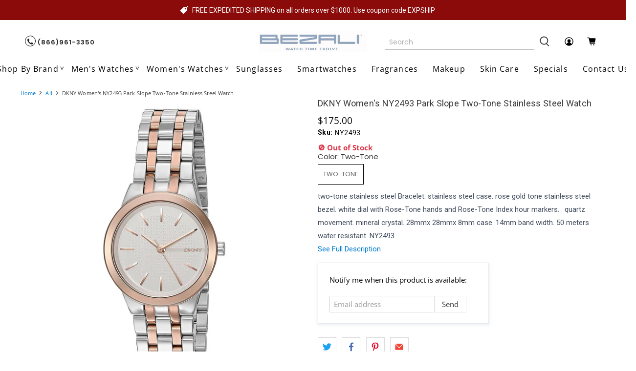

--- FILE ---
content_type: text/css
request_url: https://www.bezali.com/cdn/shop/t/25/assets/custom.css?v=154261322267666275271763370697
body_size: 6946
content:
form.header__search-form.search-form.search_forms{width:100%!important}a.navbar-link.header__link.is-arrowless,.custom_header_icon .icon{color:#000}.footer__credits{text-align:center;border-top:1px solid #ddd;padding:10px 0;margin-top:15px}.button.button--primary.cartbtn{margin-top:20px;bottom:26.23%;font-style:normal;font-weight:400;font-size:20px;line-height:29px;align-items:center;text-align:center;letter-spacing:.07em}.announcement-bar__text p strong{font-family:Roboto;font-style:normal;font-weight:400;font-size:14px;line-height:16px;text-align:center;color:#fff}.Phone-icon i{border:.5px solid #000000;border-radius:40px;padding:4px;font-size:15px;width:22px;height:22px;text-align:center}.header__inner-content .top_main_two_icon{display:flex}.Phone-icon p,.Chat-icon p{font-family:Poppins;font-style:normal;font-weight:600;font-size:13px;line-height:20px;color:#232323}.top_main_two_icon{width:40%}.header__brand{width:20%;display:flex;justify-content:center;align-items:center}.topmainside-cus{width:40%;display:flex}.control.header__search-bar input::placeholder{font-family:Poppins;font-style:normal;font-weight:400;font-size:14px;line-height:20px;color:#adadad}.control.header__search-bar input{border:0;border-bottom:1px solid #BFBFBF}.header__search{width:80%;padding-right:0!important}.custom_header_icon{width:20%;display:flex;justify-content:center;align-items:center}.navbar-item.header__item a.navbar-link.header__link{font-style:normal;font-weight:400;font-size:15px;line-height:23px;letter-spacing:.07em;color:#000}.header__menu-items.header__dropdown--below-parent{display:flex;justify-content:center;align-items:center;margin-bottom:14px}.navbar-item.header__item a.navbar-link.header__link{font-style:normal;font-weight:500;font-size:15px;line-height:23px;letter-spacing:.07em;color:#000;margin:0}.header__icons .action-area__link{padding:0!important;margin:0 9px 0 19px}.Chat-icon{margin-right:19px;display:flex;justify-content:center;align-items:center}.Chat-icon img{width:30px;margin-right:6px}.Phone-icon{display:flex;justify-content:center;align-items:center}.slideshow-classic__preheading.pretext p{font-style:normal;font-weight:400;font-size:64px!important;line-height:0px!important;color:#000;margin-left:100px}.topclassy{font-family:Kaushan Script;font-style:normal;font-weight:400;font-size:120px!important;line-height:124px!important;color:#000}.topwatch{font-style:normal;font-weight:400;font-size:44px!important;line-height:44px!important;color:#000;margin:10px 0 0}.topcollection{font-style:normal;font-weight:400;font-size:44px;line-height:53px;text-transform:uppercase;color:#000}.caption-content{text-align:center!important}.slideshow-classic__buttons.buttons a{font-style:normal;font-weight:400;font-size:18px!important;line-height:34px!important;letter-spacing:.07em;width:158px!important;color:#fff!important;height:48px!important;padding:0!important;flex:inherit}.slideshow-classic__buttons.buttons{justify-content:center!important}.slideshow-classic__banner h2.title{margin-bottom:0}#shopify-section-1dc34873-1053-462a-b491-df74b344e6d3 .caption-content{width:50%!important}.caption-content.text-align-left{padding-bottom:0}.slideshow-classic .flickity-button,.slideshow-classic .flickity-page-dots{position:absolute;top:50%!important;bottom:25px}.flickity-button{background:#90a4bd!important;color:#fff}.flickity-button-icon{fill:#fff!important}.featured-collection-section .featured-collection__title.title{font-style:normal;font-weight:400;font-size:30px;line-height:43px;text-align:center;letter-spacing:.07em;color:#232323}.featured-collection-section .heading-divider.heading-divider--short{display:none}.featured-collection-section .product-thumbnail a.product-thumbnail__title{font-family:Poppins;font-style:normal;font-weight:400;font-size:16px;line-height:22px;color:#232323;text-align:left;overflow:hidden;text-overflow:ellipsis;display:-webkit-box;min-height:70px;margin-bottom:4px;-webkit-line-clamp:3;line-clamp:3;-webkit-box-orient:vertical}.featured-collection-section .image-element__wrap img{object-fit:contain!important;height:234px!important}.featured-collection-section .image-element__wrap{height:234px}.featured-collection-section span.product-thumbnail__was-price.compare-at-price .money{font-family:Poppins;font-style:normal;font-weight:400;font-size:15px!important;line-height:20px!important;color:#686868!important}.featured-collection-section span.product-thumbnail__price.price.sale .money{font-family:Poppins;font-style:normal;font-weight:600;font-size:18px;line-height:22px;color:#232323}.featured-collection-section span.product-thumbnail__price.price.sale{text-align:left}.featured-collection-section a.button.button--primary.cartbtn{font-style:normal;font-weight:400;font-size:17px;line-height:29px;text-align:center;letter-spacing:.07em;color:#232323;border:1px solid #000000;background:transparent}.featured-collection-section{background:#ededed}.featured-collection-section .product-wrap{padding:20px 14px}.featured-collection-section .product-wrap:hover .image-element__wrap img{transform:rotate(11deg)}.featured-collection-section .product-wrap .image-element__wrap img{transition:transform .6s ease}.thumbnail.product__thumbnail.product__grid-item.has-padding-bottom{background:#fff}.thumbnail.product__thumbnail.product__grid-item.has-padding-bottom .product-wrap{transition:transform .4s ease}.thumbnail.product__thumbnail.product__grid-item.has-padding-bottom:hover .product-wrap{transform:scale(1.1)}.mainwatch-section h3.ring-titl-texts{font-style:normal;font-weight:400;font-size:38px;line-height:46px;text-align:center;letter-spacing:.07em;color:#232323}.productmain-head{font-style:normal;font-weight:400;margin:11px 0;font-size:32px;line-height:40px;color:#232323}.priceoff{font-family:Poppins;font-style:normal;font-weight:500;font-size:28px;line-height:38px;text-transform:uppercase;color:#232323}.dropprice{font-family:Poppins;font-style:normal;font-weight:600;font-size:18px;line-height:22px;color:#232323}.mainprice{font-family:Poppins;font-style:normal;font-weight:400;font-size:16px;line-height:22px;text-decoration-line:line-through;color:#686868;margin-right:20px}.productprices{display:flex}.productsub-head{font-family:Poppins;font-style:normal;font-weight:500;font-size:24px;line-height:28px;color:#232323}.ringimg img{height:275px;object-fit:cover}.topmainproduct{background:#f1f1f1;padding:22px 20px}.topsub-menu{display:flex;justify-content:center;align-items:center;width:60%}.topsub-menu .shopnow-btn{font-style:normal!important;font-weight:400!important;font-size:17px!important;line-height:29px!important;text-align:center!important;letter-spacing:.07em!important;color:#232323!important;margin-top:16px;border:1px solid #000000!important;background:transparent!important}.column.width-4{width:40%}.ringimg{background:#fff;margin-right:14px}.shopnow-btn:hover{background:#000!important;color:#fff!important}.watchring-custom-img h2{font-style:normal;font-weight:400;font-size:25px;line-height:28px;color:#232323;margin-bottom:6px}.watchring-custom-img p{font-family:Poppins;font-style:normal;font-weight:400;font-size:14px;line-height:22px;color:#232323}.readmorebtn{font-style:normal!important;font-weight:400!important;font-size:17px!important;line-height:20px!important;text-align:center!important;letter-spacing:.07em!important;color:#232323!important;border:1px solid #000000!important;background:transparent!important;padding:8px 10px}.watchring-custom-img{display:flex!important}.maininfo_img{width:40%}.maininfo_img img{height:300px;object-fit:contain}.mainproduct-section{max-width:1260px;width:97%;margin-left:auto;margin-right:auto}.watchring-custom-img{border-radius:60px!important;border:1px solid #000000;margin:24px}.watcht_ring-custom-img_s .watchring-custom-img{border-radius:20px!important}.text-des{width:60%;padding-left:14px}.ring-titl-texts{font-style:normal;font-weight:400;font-size:38px;line-height:46px;text-align:center;letter-spacing:.07em;color:#232323}.viewmore-top{font-style:normal!important;font-weight:400!important;font-size:17px!important;line-height:17px!important;text-align:center!important;letter-spacing:.07em!important;color:#232323!important;border:1px solid #000000!important;background:transparent!important;padding:13px 32px!important}.current{background:#232323!important;border:1px solid #000000!important;color:#fff!important}.current span{color:#fff!important}.tabingcontent span{font-style:normal;font-weight:400;font-size:30px;line-height:43px;letter-spacing:.07em;color:#232323}.tabingcontent-tab{border:1px solid #000000;border-radius:0!important;padding:10px 26px!important;align-items:center}.showing-content a{border:1px solid #000000;border-radius:0!important;height:24px;font-style:normal;font-weight:400;font-size:20px;line-height:30px;text-align:center;letter-spacing:.07em;color:#232323;padding:10px 30px}.showing-content li{float:left;width:auto;padding:13px 6px}.showing-content a{border:1px solid #000000;border-radius:0!important;font-style:normal;font-weight:400;font-size:16px;line-height:30px;text-align:center;letter-spacing:.07em;color:#232323;padding:10px 22px}.customsec{max-width:1200px;width:95%;margin:16px auto!important;padding:26px 0}.allbrands p{font-style:normal;font-weight:400;font-size:14px;line-height:20px;letter-spacing:.07em;text-transform:uppercase;color:#fff;transform:rotate(-90deg)}.allbrands{display:flex;justify-content:center;align-items:center}.allbrands p{font-style:normal;font-weight:400;font-size:13px;line-height:20px;letter-spacing:.07em;padding:6px 8px;text-transform:uppercase;transform:rotate(270deg);background:#232323!important;border:1px solid #000000!important;color:#fff!important}.home-collections-inner{width:28%;height:200px;margin-right:10px;border-radius:5px}.home-collections-inner:before{display:block;text-align:center;line-height:200px;font-size:80px;color:#fff}.home-collections-inner1{margin-right:10px;border-radius:5px}.home-collections-inner{width:24%;padding:23px 18px;height:229px!important}.home-collections-inner1:before{display:block;text-align:center;line-height:200px;font-size:80px;color:#fff}.home-collections-inner img{height:126px;width:auto!important;object-fit:contain}.home-collections-inner h4{font-style:normal;font-weight:400;font-size:16px;line-height:20px;text-align:center;letter-spacing:.07em;color:#232323;overflow:hidden;text-overflow:ellipsis;display:-webkit-box;min-height:40px;margin-bottom:4px;-webkit-line-clamp:2;line-clamp:2;-webkit-box-orient:vertical}.home-collections-inner{text-align:center}.home-collections-inner{background:#e8ebf0;border-radius:0}.home-collections-inner1 img{height:126px;width:auto!important;object-fit:contain}.home-collections-inner1 h4{font-style:normal;font-weight:400;font-size:16px;line-height:20px;text-align:center;letter-spacing:.07em;color:#232323;overflow:hidden;text-overflow:ellipsis;display:-webkit-box;min-height:40px;margin-bottom:4px;-webkit-line-clamp:2;line-clamp:2;-webkit-box-orient:vertical}.home-collections-inner1{width:24%;padding:23px 18px;height:229px!important}.home-collections-inner1{background:#e8ebf0;border-radius:0}.home-collections-inner1{text-align:center}.home-collections-head{font-style:normal;font-weight:400;font-size:12px;position:absolute;line-height:20px;letter-spacing:.07em;padding:4px 8px;text-transform:uppercase;display:inline-block;transform:rotate(270deg);left:-52px;top:134px;z-index:99999;background:#232323!important;border:1px solid #000000!important;color:#fff!important}.home-collections{margin-bottom:34px}section#features{position:relative;box-shadow:0 4px 7px #00000040;padding:30px 44px}.home-collections1{margin-bottom:34px}.home-collections-head1{font-style:normal;font-weight:400;font-size:12px;position:absolute;line-height:20px;letter-spacing:.07em;padding:4px 8px;text-transform:uppercase;display:inline-block;transform:rotate(270deg);left:-63px;bottom:158px;z-index:99999;background:#232323!important;border:1px solid #000000!important;color:#fff!important}.watchring-custom-img{border-radius:0!important}.readmorebtn:hover,.viewmore-top:hover,.viewmore-top:hover a,.cartbtn:hover,.showing-content a:hover{background:#000!important;color:#fff!important}.slideshow-classic__buttons.buttons a:hover{background:#0000!important;color:#000!important;border:1px solid #000000!important}.main_icon{background:#90a6be}.main_icon .icon-bar__text{font-style:normal;font-weight:400;font-size:24px;line-height:104px;text-align:center;letter-spacing:.07em;color:#fff}.main_icon .icon-bar__block{border-left:1px solid #FFFFFF;padding:0 38px!important}.custom_foooter li.footer__menu-link a{font-style:normal;font-weight:400;font-size:18px;line-height:32px;color:#232323}.custom_foooter .footer__heading{font-style:normal;font-weight:400;font-size:20px;line-height:29px;text-transform:uppercase;color:#000}.custom_foooter ul.c_info li a{font-style:normal;font-weight:400;font-size:18px;line-height:32px;color:#232323}.custom_foooter input.input{border:1px solid #000000;font-family:Poppins;font-style:normal;font-weight:400;background:transparent;font-size:14px;line-height:22px;color:#232323;padding:20px 10px}.custom_foooter input.input::placeholder{font-family:Poppins;font-style:normal;font-weight:400;font-size:14px;line-height:22px;color:#232323}.custom_foooter button{font-family:Open Sans;font-style:normal;font-weight:400;font-size:19px;line-height:18px;text-align:center;color:#fff;padding:14px 22px}.footer__content{background:#fff!important;margin-top:53px}section.footer__extra-content{background:#90a6be}.footer__credits p{font-style:normal;font-weight:400;font-size:17px;line-height:33px;color:#fff;display:flex;justify-content:center;align-items:center}.footer__credits a{line-height:33px;color:#fff;margin-left:10px}.footer__content a,.footer__content a:visited{color:#000!important}.social_text{font-family:Poppins;font-style:normal;font-weight:400;font-size:16px;line-height:22px;color:#232323}h2.c_heading_sun.home-sunglasses-head{font-style:normal;font-weight:400;font-size:38px;line-height:46px;text-align:center;letter-spacing:.07em;color:#232323}section.blue_sunglasses{padding:12px 2px 3px 4px}.price--sale{order:1}.home-sunglasses-inner img{height:130px;width:auto!important;object-fit:contain;margin-bottom:8px}.home-sunglasses-inner h4{font-style:normal;font-weight:400;font-size:16px;line-height:20px;text-align:center;letter-spacing:.07em;color:#232323;overflow:hidden;text-overflow:ellipsis;display:-webkit-box;min-height:40px;margin-bottom:4px;-webkit-line-clamp:2;line-clamp:2;-webkit-box-orient:vertical}.home-sunglasses-inner{width:22%;padding:23px 18px;height:229px!important}.home-sunglasses-inner{background:#f1f1f1;width:22%;padding:18px;text-align:center;height:214px!important;margin-right:10px}.home-sunglasses{max-width:1200px;width:95%;margin-left:auto;margin-right:auto}.custom_collection .thumbnail.image__container.has-image-crop img{height:280px!important;object-fit:contain}.single_prodcut_recommended .product-thumbnail__title{font-family:Poppins;font-style:normal;font-weight:400;font-size:16px;line-height:22px;color:#232323;text-align:left;overflow:hidden;text-overflow:ellipsis;display:-webkit-box;min-height:70px;margin-bottom:4px;-webkit-line-clamp:3;line-clamp:3;-webkit-box-orient:vertical}.single_prodcut_recommended .product-thumbnail__price.price.sale .money{font-family:Poppins;font-style:normal;font-weight:600;font-size:17px;line-height:22px;color:#232323}.single_prodcut_recommended img.lazyloaded{object-fit:contain!important;height:234px!important}.single_prodcut_recommended .product-thumbnail__was-price.compare-at-price span{font-family:Poppins;font-style:normal;font-weight:400;font-size:14px!important;line-height:20px!important;color:#686868!important;margin-right:6px!important;+}.single_prodcut_recommended span.product-thumbnail__price.price.sale{text-align:left}.single_prodcut_recommended .gallery-cell.thumbnail:hover .product-wrap{transform:scale(1.1)}.single_prodcut_recommended .gallery-cell.thumbnail .product-wrap{transition:transform .4s ease}.single_prodcut_recommended .product-wrap:hover img.lazyloaded{transform:rotate(11deg)}.single_prodcut_recommended .product-wrap img.lazyloaded{transition:transform .6s ease}.icon-bar__block:last-child{border-right:1px solid #fff!important}.collection-show-new .cimgs img{height:150px;object-fit:contain;width:100%!important}.collection-show-new{display:flex;align-items:center;justify-content:center}.collection-show-new{display:grid;grid-template-columns:1fr 1fr 1fr 1fr 1fr 1fr}.collection-show-new{max-width:1200px;width:95%;margin:20px auto 0;box-shadow:0 1px 7px #3938383d;padding-bottom:20px}.collection-show-new .cimgs img{height:150px;width:150px!important;object-fit:contain;background:#fff;border-radius:99px;box-shadow:1px 0 12px #f0ecec}.collection-show-new .link h4{color:#4a4a4a;font-family:Poppins;font-weight:500;font-size:15px;display:inline-block;border-bottom:2px solid transparent}.collection-show-new .link{text-align:center;margin:26px 10px}.collection-show-new .cimgs{margin-bottom:3px}.collection-show-new .link:hover h4{border-bottom:2px solid #4a4a4a}.collection-show-new .link img{transition:filter .2s ease-out}.collection-show-new .link:hover img{filter:brightness(84%) contrast(130%)}.title-subcus{text-align:left;color:#393939!important;font-size:15px!important}.title-subcus a{text-decoration:underline}.title-subcus a:hover{text-decoration:none}.title-subcus a{color:#393939!important;font-size:15px!important}.product .control.quantity-input-control.quantity-input-control--fill{width:72px}.course-summary.card{border:1px solid #ccc;height:108px!important;border-radius:85%;display:flex;justify-content:center;align-items:center}.course-summary.card img{height:80px;object-fit:contain;border-radius:85%}.courses .course-item{padding-right:1%;padding-left:1%;margin-bottom:20px}.courses .flickity-prev-next-button .arrow{fill:#393939!important}.courses .flickity-prev-next-button.previous,.courses .flickity-prev-next-button.next{background:transparent!important}.site-content.cf{padding-left:0}h3.cus-titl-texts{margin-top:40px;font-style:normal;font-weight:400;font-size:38px;line-height:46px;text-align:center;letter-spacing:.07em;color:#232323}.home_sales{margin-top:40px}.collection-sales-new{max-width:1200px;width:95%;margin-left:auto;margin-right:auto}.row.home_sales{flex-wrap:nowrap}.column.salesevents-cus img{height:250px;object-fit:contain}.column.salesevents-cus{padding-right:40px}.column.salesevents-cus.width-6{width:60%}.column.salesevents-cus.width-3{width:30%}.collection-sales-new h3.se-title{text-transform:uppercase;font-weight:600;font-size:16px}.collection-sales-new p.se-info{font-size:15px;line-height:36px}.collection-sales-new{margin-bottom:44px}.site-contents .course-thumbnail img{width:20%;height:150px;width:150px!important;object-fit:contain;background:#fff;border-radius:99px;box-shadow:1px 0 12px #f0ecec}.site-contents .course-summary.cards{text-align:center}.site-contents .course-summary.cards:hover img{filter:brightness(84%) contrast(130%)}.site-contents .course-summary.cards img{transition:filter .2s ease-out}.site-contents .course-summary.cards:hover h4{border-bottom:2px solid #4a4a4a}.site-contents .course-summary.cards h4{display:inline-block}.site-contents .course-items{margin-bottom:0!important}.site-contents div#featureds-courses{margin-bottom:18px}.site-contents .flickity-prev-next-button{top:42%}.blue_sunglasses .flickity-prev-next-button.next{right:-48px}.blue_sunglasses .flickity-prev-next-button.previous{left:-48px}.site-contentss .course-itemss img{height:130px;width:auto!important;object-fit:contain;margin-bottom:8px}.site-contentss .course-itemss h4{font-style:normal;font-weight:400;font-size:16px;line-height:20px;text-align:center;letter-spacing:.07em;color:#232323;overflow:hidden;text-overflow:ellipsis;display:-webkit-box;min-height:40px;margin-bottom:4px;-webkit-line-clamp:2;line-clamp:2;-webkit-box-orient:vertical}.course-itemss.slide .course-summary.cards{background:#f1f1f1;text-align:center;padding:14px 6px}.showdiv{text-align:center}.navbar-item.header__item.has-mega-menu:after{margin-bottom:5px;margin-left:-13px!important}.navbar-link{padding:1rem!important}span.f-title{font-family:Open Sans,sans-serif;font-size:14px;font-weight:400;padding-left:6px}.menu-feature-product img{max-height:46px!important}.menu-feature-product a{display:flex;justify-content:left;align-items:center}.mega-menu__linklist a{font-family:Open Sans,sans-serif;font-size:14px;font-weight:400;line-height:18px!important}p.menu__heading{font-style:normal;font-weight:500;font-size:16px!important;line-height:24px;letter-spacing:.07em;color:#000;margin:0}.menu-feature-product p{font-style:normal;font-weight:500;font-size:16px!important;line-height:24px!important;letter-spacing:.07em;color:#000}.header-cart.action-area__link span.header-cart__caption.icon-caption,a.header__link.action-area__link span.icon-caption{display:none}.column.salesevents-cus{display:inline-flex!important}.section2{width:50%!important}.section1{width:55%!important}div#login{margin:auto}.login__image.one-half.medium-down--one-whole.column.is-order-aligned-right{display:none}.heading-wrapper--login.heading-wrapper.heading-wrapper--short,.heading-wrapper--register.heading-wrapper.heading-wrapper--short.one-whole{align-items:center}.register__image.one-half.medium-down--one-whole.column.is-order-aligned-right{display:none}.register.one-half.medium-down--one-whole.column.has-padding-bottom{margin:auto}a.boost-pfs-filter-product-item-title{font-family:Open Sans,sans-serif;font-style:normal;font-weight:400;font-size:16px;line-height:20px;text-align:center;letter-spacing:.07em;color:#232323;overflow:hidden;text-overflow:ellipsis;display:-webkit-box;min-height:40px;margin-bottom:4px;-webkit-line-clamp:2;line-clamp:2;-webkit-box-orient:vertical}p.boost-pfs-filter-product-item-price{font-family:Poppins;font-style:normal;font-weight:400;font-size:14px;line-height:22px;text-decoration-line:line-through;color:#686868;margin-right:0}span.boost-pfs-filter-product-item-sale-price{font-family:Poppins;font-style:normal;font-weight:600;font-size:15px;line-height:22px;color:#232323!important}.boost-pfs-filter-product-item-inner{border:1px solid rgba(127,127,127,.16)!important;box-shadow:0 1px 4px #7f7f7f1c!important;padding:0 10px!important}.boost-pfs-filter-product-item{padding-left:18px!important}.boost-pfs-filter-product-bottom-inner{text-align:center}.course-summary.card{height:97px!important;width:108px!important}@media only screen and (max-device-width: 767px){.watch-custom-img_s{padding:0 20px!important;grid-template-columns:1fr!important}div#template-index{width:100%}.slideshow-classic__preheading.pretext p{font-size:15px!important;margin-left:0!important}.slideshow-classic__buttons.buttons a{font-size:14px!important;line-height:25px!important;width:112px!important;height:38px!important}h2.slideshow-classic__heading.title.mobile-shrink-text .topwatch{font-size:30px!important;line-height:30px!important}h2.slideshow-classic__heading.title.mobile-shrink-text span.topclassy{font-size:26px!important;line-height:30px!important}h2.slideshow-classic__heading.title.mobile-shrink-text .topwatch{font-size:16px!important;line-height:9px!important;margin-top:6px}.topcollection{line-height:24px!important}.caption.text-align-left{position:absolute!important;top:0!important;left:0!important;text-align:left!important}.is-hidden-desktop-only .image-element__wrap img{height:200px;object-fit:cover}.caption-content.text-align-left{padding-left:8px!important}.customsec{position:relative}.allbrands p{transform:none!important}.allbrands{position:absolute;top:-22px;left:2%}.tabingcontent-tab{padding:6px 10px!important}.tabingcontent span{font-size:18px;line-height:30px}.showing-content a{font-size:14px;line-height:14px;padding:7px 10px}.showing-content li{padding:9px 5px}.column.salesevents-cus{padding-right:16px}.column.salesevents-cus img{height:166px}.section2{width:100%!important}.section1{width:100%!important;display:inline-table}.mainsection{display:block!important}.column.salesevents-cus.width-2{width:50%}.mainwatch-section h3.ring-titl-texts{font-size:24px;line-height:50px}.topmainproduct{padding:10px}.ringimg img{height:150px;object-fit:contain;margin:auto;display:flex}.productsub-head{font-size:14px;line-height:20px}.productmain-head{font-size:20px;line-height:30px}.priceoff{font-size:16px;line-height:34px}.mainprice{font-size:12px;line-height:16px}.dropprice{font-size:13px;line-height:16px}.topsub-menu .shopnow-btn{font-size:16px!important;line-height:24px!important;margin-top:12px}.watcht_ring-custom-img_s{grid-template-columns:1fr!important}.watchring-custom-img h2{font-size:18px;line-height:24px}.watchring-custom-img p{font-size:12px;line-height:20px;text-align:justify}.readmorebtn{font-size:13px!important;line-height:14px!important;padding:6px 10px;display:table;margin-top:18px}.watchring-custom-img{padding:10px}.maininfo_img img{height:200px;object-fit:contain}.watchring-custom-img p{overflow:hidden;text-overflow:ellipsis;display:-webkit-box;-webkit-line-clamp:4;line-clamp:4;-webkit-box-orient:vertical}.text-des{padding-left:4px}.watchring-custom-img{padding:8px!important}.mobile-menu__toggle-icon .icon{fill:#000!important}.header__link,.header__link>a{color:#000!important;fill:#000!important}.announcement-bar__container{height:66px}.mega-menu__content a{color:#000!important}.submenu__label:hover a{color:#9badc1}.announcement-bar__text p strong{font-size:13px}.collection-sales-new{margin-bottom:0!important}.watchring-custom-img{margin:0 0 12px}.main_icon .icon-bar__text{font-size:20px;line-height:40px}.main_icon .icon-bar__block{border-left:none;padding:0 26px!important}.icon-bar__block:last-child{border-right:none!important}.carousel-cell{margin-left:54px}h4,.h4{font-size:16px!important}.viewmore-top{font-size:14px!important;line-height:13px!important;padding:9px 12px!important}h3.cus-titl-texts{margin-top:25px;font-size:22px;line-height:30px}.mainsection{margin-top:8px!important}.watch-custom-img_s{grid-column-gap:3px;margin:0!important}.sunglasses-res-sec .flickity-prev-next-button.previous{left:0}.sunglasses-res-sec .flickity-prev-next-button.next{right:0}h2.c_heading_sun.home-sunglasses-head{font-size:28px;line-height:50px}.sunglasses-res-sec .carousel-cell{margin-left:77px}.ring-titl-texts{font-size:30px;line-height:34px}.custom_foooter ul.c_info li a{font-size:16px;line-height:28px}.custom_foooter .footer__heading{font-size:17px;line-height:20px;margin-bottom:8px;font-weight:600}.custom_foooter li.footer__menu-link a{font-size:16px;line-height:28px}.has-padding-bottom{padding-bottom:14px}.has-padding-top{padding-top:10px}.footer__credits a{font-size:15px;margin-left:6px}.topres-carousel .flickity-prev-next-button.previous{left:0!important}.topres-carousel .flickity-prev-next-button.next{right:0!important}.ringimg{margin-right:0}div#shopify-section-footer__icon-bar .icon-bar__block.is-medium{display:block!important;width:100%}.site-content.cf{margin-top:0;margin-bottom:0}.related-products .products-slider .gallery-cell{width:calc(50% + -0px)}.single_prodcut_recommended .product-thumbnail__title{font-size:14px;line-height:20px}.single_prodcut_recommended .product-thumbnail__title{overflow:hidden;text-overflow:ellipsis;display:-webkit-box;-webkit-line-clamp:3;line-clamp:3;min-height:63px;-webkit-box-orient:vertical}.related-products .products-slider .gallery-cell{padding:0!important}.boost-pfs-filter-grid-width-3{width:50%!important}.boost-pfs-filter-grid-width-3{width:33%!important}.boost-pfs-addtocart-wrapper{position:absolute}}.boost-pfs-filter-grid-width-3{width:50%!important}.topclassy-beauty{font-size:150px!important;line-height:142px!important;color:#000;margin-left:11px}.topres-carousel{text-align:left;width:100%;margin:30px auto;padding-right:7%;padding-left:7%}.topres-carousel img{width:20%;height:150px;width:150px!important;object-fit:contain;background:#fff;border-radius:99px;box-shadow:1px 0 12px #f0ecec}.topres-carousel .carousel-cell:hover img{filter:brightness(84%) contrast(130%)}.topres-carousel .carousel-cell:hover h4{border-bottom:.5px solid #000;display:inline-block}.carousel-cell{width:235px;height:200px;float:left;margin-right:10px;text-align:center;border-radius:5px;counter-increment:carousel-cell}.sunglasses-res-sec img{height:130px;width:auto!important;object-fit:contain;margin-bottom:8px}.sunglasses-res-sec h4{font-style:normal;font-weight:400;font-size:16px;line-height:20px;text-align:center;letter-spacing:.07em;color:#232323;overflow:hidden;text-overflow:ellipsis;display:-webkit-box;min-height:40px;margin-bottom:4px;-webkit-line-clamp:2;line-clamp:2;-webkit-box-orient:vertical}.sunglasses-res-sec .course-summary.cards{background:#f1f1f1;text-align:center;padding:10px 6px}.mainproduct-section h3 p{margin-top:0!important}.mens-subcus img{height:126px;width:auto!important;object-fit:contain}.mens-subcus{background:#e8ebf0;border-radius:0}.mens-subcus h4{font-style:normal;font-weight:400;font-size:16px;line-height:20px;text-align:center;letter-spacing:.07em;color:#232323;overflow:hidden;text-overflow:ellipsis;display:-webkit-box;min-height:40px;margin-bottom:4px;-webkit-line-clamp:2;line-clamp:2;-webkit-box-orient:vertical}.mens-subcus{background:#e8ebf0;border-radius:0;padding:23px 18px;height:254px!important}.mens-watches-res .flickity-viewport{height:270px!important}.mens-watches-res button.flickity-button{display:none!important}.topres-carousel .flickity-prev-next-button.previous{left:-48px}.topres-carousel .flickity-prev-next-button.next{right:-48px}@media screen and (min-device-width: 768px) and (max-device-width: 1100px){.boost-pfs-action-list-wrapper.boost-pfs-action-extend{top:0!important;right:-17px!important;margin-top:0!important}.mobile-menu__toggle-icon .icon{fill:#000!important}.header__link,.header__link>a{color:#000!important;fill:#000!important}.slideshow-classic__preheading.pretext p{font-size:24px!important;margin-left:0!important}.slideshow-classic__buttons.buttons a{font-size:14px!important;line-height:25px!important;width:112px!important;height:38px!important}h2.slideshow-classic__heading.title.mobile-shrink-text .topwatch{font-size:30px!important;line-height:30px!important}h2.slideshow-classic__heading.title.mobile-shrink-text span.topclassy{font-size:38px!important;line-height:42px!important}h2.slideshow-classic__heading.title.mobile-shrink-text .topwatch{font-size:22px!important;line-height:26px!important;margin-top:6px}.topcollection{line-height:44px!important}h4,.h4{font-size:16px!important}.allbrands p{transform:none!important}.tabingcontent-tab{padding:6px 10px!important}.showing-content a{font-size:14px;line-height:14px;padding:5px 2px}.allbrands{position:absolute;top:-22px;left:2%}.tabingcontent span{font-size:18px;line-height:23px}.showing-content a{font-size:16px;line-height:16px;padding:10px 12px}.section1{width:100%!important;text-align:center;display:grid;grid-template-columns:1fr 1fr}.section2{width:100%!important}.column-newss{text-align:center}.column.salesevents-cus img{height:146px}.maininfo_img img{height:250px}.productmain-head{font-size:20px;line-height:28px}.ringimg img{height:200px}.ringimg{margin-right:0;text-align:center}.collection .boost-pfs-filter-grid-width-3{width:33%!important}.collection-sales-new p.se-info{line-height:20px;text-align:left}.collection-sales-new h3.se-title{font-size:14px;text-align:left}.productmain-head{font-size:22px;line-height:30px}.column.width-6.topsub-menu h2{text-align:center}.productprices{justify-content:center}.priceoff{font-size:22px}.productsub-head{font-size:18px;line-height:22px}.watchring-custom-img p{overflow:hidden;text-overflow:ellipsis;display:-webkit-box;-webkit-line-clamp:4;line-clamp:4;-webkit-box-orient:vertical}.watchring-custom-img h2{font-size:20px;line-height:26px}.watchring-custom-img{padding:8px;margin:9px}.main_icon .icon-bar__block{padding:0 10px!important}.main_icon .icon-bar__text{font-size:18px;line-height:77px}.newsletter-form .field .control{width:54%!important}.blue_sunglasses .flickity-prev-next-button.next{right:-30px}.custom_foooter .footer__heading{font-size:16px;line-height:22px;font-weight:600}.custom_foooter ul.c_info li a,.custom_foooter li.footer__menu-link a{font-size:15px;line-height:30px}.custom_foooter button{font-size:15px;line-height:20px}}p.productmain-head{overflow:hidden;text-overflow:ellipsis;display:-webkit-box;-webkit-line-clamp:3;line-clamp:3;-webkit-box-orient:vertical}@media screen and (max-width: 767px){.column.width-6.topsub-menu h2{text-align:center}.productprices{justify-content:center}.carousel-cell{width:100%!important}.column.salesevents-cus.width-2{justify-content:center;align-items:center}.block__image-with-overlay .caption,.image-with-text-overlay .caption,.image-slideshow .caption{transform:translateY(0)!important}.block__image-with-overlay .caption-content,.image-with-text-overlay .caption-content,.image-slideshow .caption-content{min-width:auto!important}.mobile-shrink-text span,.mobile-shrink-text p{font-size:.6em!important}.grid-wrapper.customsec{grid-template-columns:1fr!important}.tabingcontent .column{display:flex;justify-content:center;align-items:center}.tabingcontent .column .grid-number{width:50%}}@media screen and (min-device-width: 1023px) and (max-device-width: 1260px){.navbar-link{padding:1rem .6rem!important}.navbar-item.header__item a.navbar-link.header__link{font-size:14px!important}.navbar-item.header__item.has-mega-menu:after{margin-left:-10px!important}.section1,.section2{width:50%!important}.mainsection{display:flex!important}.column.salesevents-cus img{height:210px;object-fit:contain}.column.salesevents-cus{padding-right:18px}.maininfo_img img{height:226px;object-fit:contain}}@media screen and (min-device-width: 798px) and (max-device-width: 1023px){.header__menu-items.header__dropdown--below-parent{display:inline-block;text-align:center;margin-bottom:14px}.navbar-item{display:inline-flex!important;width:fit-content}a.navbar-link.header__link.is-arrowless{padding:10px 16px!important}div#mobile-header{display:none}.navbar-item.header__item.has-mega-menu:after{margin-bottom:5px;margin-left:-16px!important}}@media only screen and (max-device-width: 600px){.boost-pfs-filter-product-item-label{left:auto!important;right:-16px!important;top:-12px}.boost-pfs-action-list-wrapper{position:absolute;top:0!important;left:0!important}.boost-pfs-filter-product-item.boost-pfs-filter-product-item-grid{position:relative}.boost-pfs-filter-product-item.boost-pfs-filter-product-item-grid.boost-pfs-filter-grid-width-3.boost-pfs-filter-grid-width-mb-2.boost-pfs-action-list-enabled{width:50%!important}body.collection.boost-pfs-enable-app.boost-pfs-enable-filter.boost-pfs-filter-tree-vertical-style-default.announcement-bar--visible.boost-pfs-enable-instant-search{overflow:hidden}.boost-pfs-filter-product-item-inner{padding:0 5px!important}.boost-pfs-filter-product-item-list .boost-pfs-filter-des{color:#3a3a3a;text-align:justify}}.sunglasses-res-sec .course-summary.cards{height:250px}.sunglasses-res-sec .course-summary.cards{border:1px solid #000000;background:#fff;border-radius:20px}h2.c_heading_sun.home-sunglasses-head,h3.ring-titl-texts{margin-bottom:30px}#features.customsec{margin-bottom:50px!important}.sunglasses-res-sec .flickity-viewport{height:260px!important}.mens-subcus,.watch-custom-img .topmainproduct{border:1px solid #000000;background:#fff;border-radius:20px}.watch-custom-img{padding:0!important}@media only screen and (max-width: 480px){.block__image-with-overlay .mobile-text--below-media .caption-content,.image-with-text-overlay .mobile-text--below-media .caption-content,.image-slideshow .mobile-text--below-media .caption-content{padding:4px 0}}@media only screen and (min-width: 767px){.row.topmainproduct{margin-left:23px}}.mens-subcus h6{font-family:Poppins;font-style:normal;font-weight:600;font-size:14px;line-height:22px;color:#232323}span.boost-pfs-filter-product-item-regular-price-percantage{color:#b63539;font-weight:600}.boost-pfs-filter-product-bottom-inner{min-height:136px!important}span.product-item-regular-price-percantage{color:#b63539;font-weight:600!important;font-family:-apple-system,BlinkMacSystemFont,Segoe UI,Roboto,Helvetica,Arial,sans-serif}@media only screen and (max-device-width: 600px){.product-block.product-block--form{position:absolute;top:210px;margin-top:30px}.product__information.has-product-sticker.one-half.column.medium-down--one-whole{position:relative}.title{font-size:22px!important;line-height:30px!important}.sunglasses-res-sec .flickity-slider{position:absolute;width:80%!important;height:100%}.sunglasses-res-sec .carousel-cell{margin-left:12px!important}.sunglasses-res-sec .carousel-cell{width:66%!important}.sunglasses-res-sec .carousel-cell{height:100%}.sunglasses-res-sec .flickity-prev-next-button{top:50%!important;width:30px!important;height:30px!important;border-radius:50%;transform:translateY(-50%)}.sunglasses-res-sec .flickity-prev-next-button.next{right:-20px!important}.sunglasses-res-sec .flickity-prev-next-button.previous{left:-20px!important}.topres-carousel .flickity-slider{position:absolute;width:80%!important;height:100%}.topres-carousel .carousel-cell{margin-left:8px!important}.topres-carousel .carousel-cell{width:70%!important}.topres-carousel img{height:118px;width:118px!important}.topres-carousel .course-thumbnail h4{font-size:14px!important}.topres-carousel .flickity-prev-next-button{top:30%!important;width:30px!important;height:30px!important;border-radius:50%;transform:translateY(-50%)}.title.viewmore-top{font-size:18px!important;line-height:19px!important}.course-summary.card img{height:50px}.course-summary.card{height:62px!important;width:108px!important}.boost-pfs-filter-product-item-list .boost-pfs-filter-product-item-price{margin-bottom:4px!important}.has-padding-top{text-align:justify}.topres-carousel .flickity-prev-next-button.next{right:-20px!important}.topres-carousel .flickity-prev-next-button.previous{left:-20px!important}}.thumbnail__caption .product-thumbnail a.product-thumbnail__title{overflow:hidden;text-overflow:ellipsis;display:-webkit-box;-webkit-line-clamp:3;line-clamp:3;-webkit-box-orient:vertical}.boost-pfs-filter-product-item-inner{padding:12px 10px!important}.description.content.has-padding-top.sss p{margin:0}.description.content.has-padding-top.sss{padding-top:3px;line-height:27px}.custom-field.custom-field__estimated-delivery-date-.custom-field__type--text-repeater h5.custom-field--title{font-size:16px;font-family:-apple-system,BlinkMacSystemFont,Segoe UI,Roboto,Helvetica,Arial,sans-serif;font-style:normal;color:#b63539;line-height:28px}.custom-field.custom-field__estimated-delivery-date-.custom-field__type--text-repeater .custom-field--value{font-family:-apple-system,BlinkMacSystemFont,Segoe UI,Roboto,Helvetica,Arial,sans-serif;font-style:normal;color:#b63539;font-weight:500;line-height:28px}h1.product_name.title{line-height:35px}.item_sku{font-style:normal;font-size:14px!important;color:#000;letter-spacing:.36px;line-height:38px;font-family:-apple-system,BlinkMacSystemFont,Segoe UI,Roboto,Helvetica,Arial,sans-serif}.description.content.has-padding-top.sss br{display:none}.product-block.product-block--description{font-family:Poppins;line-height:16px}.boost-pfs-filter-collection-header-wrapper.boost-pfs-filter-collection-image{display:none}.product-form-container.has-padding-top.has-padding-top{padding-top:14px!important}@media only screen and (min-device-width: 767px){.product__social-share.has-padding-top{padding-top:0}}.product-block.product-block--form{margin-bottom:28px}@media screen and (min-device-width: 600px) and (max-device-width: 797px){.product__images{margin-bottom:0!important}.site-content.cf{margin:0!important}.courses{margin-top:19px;margin-bottom:19px!important}}@media only screen and (max-device-width: 600px){.product__information.has-product-sticker.one-half.column.medium-down--one-whole{display:flex;flex-flow:column}.sticker-holder.sticker-shape-square.sticker-position-left{order:1;-webkit-order:1}.product-block.product-block--title.product-block--first{order:2;-webkit-order:2}.product-block.product-block--price{order:3;-webkit-order:3}.product-block.product-block--sku{order:4;-webkit-order:4}.product-block.product-block--description{order:6!important;-webkit-order:6}.product-block.product-block--form{order:5!important;-webkit-order:5}.product-block.product-block--share{order:7;-webkit-order:7}.product-block.product-block--product-links{order:8;-webkit-order:8}.product-block.product-block--form{position:unset!important;top:210px;margin-top:0}.product__notify-form{margin-bottom:0!important}.product-block.product-block--form{margin-bottom:0}.flickity-prev-next-button.previous{left:-18px!important}.flickity-prev-next-button.next{right:-18px!important}.site-content.cf{margin-top:10px!important}h3.title.title-subcus{margin-bottom:0!important}.product__images{margin-bottom:10px!important}#template-product .product-block.product-block--title .title{font-size:18px!important;line-height:24px!important;margin-bottom:0}span.compare-at-price span.sale_price_on{font-size:15px!important}.modal_price.subtitle .price-ui.texts span.compare-at-price{font-size:16px!important;line-height:30px!important}#template-product .single_prodcut_recommended img.lazyloaded{height:200px!important}}.menu-feature-product img{width:46px!important;object-fit:contain}.mega-menu__block .mega-menu__content p a{font-size:14px;color:#b63539!important}.mega-menu__linklist a{font-size:17px;font-weight:500;line-height:16px!important}.navbar-item.header__item a.navbar-link.header__link{font-size:16px}.Chat-icon{display:none!important}p.menu__heading{font-weight:500;font-size:20px!important;line-height:20px!important}span.f-title{font-size:17px;font-weight:500;line-height:16px!important}div#shopify-section-template--14342287491150__1647073235db9c41cd hr{display:none}.customsec{margin-top:0!important;margin-bottom:0!important}.menu-feature-product p{font-weight:500;font-size:20px!important;line-height:20px!important}.footer__content{background:#90a6be!important;margin-top:53px}.custom_foooter .footer__heading{color:#fff}.footer__content a,.footer__content a:visited{color:#fff!important}.social_text{color:#fff}.newsletter-form.form.is-responsive button.button{background-color:#fff;border-color:#fff;color:#000;font-weight:600}.custom_foooter button{font-family:Open Sans;font-style:normal;font-weight:400;font-size:16px;line-height:17px;text-align:center;color:#000;padding:12px 22px}.footer__payment-methods{display:flex;align-items:center}.custom_foooter input.input{border:1px solid #fff;color:#fff}.newsletter-form.form input.input.is-primary-btn-style.is-regular::placeholder{color:#fff;font-size:13px}.footer__content{background:#90a6be!important;margin-top:0!important;padding-top:60px!important}ul.social-icons a{background:#ffffff26;padding:6px;border-radius:20px;display:flex}footer.footer__container.show_copy_right.custom_foooter .has-padding-bottom.has-padding-top{padding-top:18px}.container{justify-content:center}.price-ui{display:block!important}span.price.price--sale{display:block}span.sale_price_on{font-size:16px!important;font-family:Poppins!important;font-style:normal;color:#393939!important;font-weight:400!important}.price-ui{margin-bottom:-6px}span.price.price--sale .money{font-style:normal;font-weight:700!important;font-size:18px!important;color:#000;letter-spacing:.36px;line-height:33px;font-family:-apple-system,BlinkMacSystemFont,Segoe UI,Roboto,Helvetica,Arial,sans-serif}.compare-at-price{opacity:1!important}.compare-at-price{color:#000!important}span.compare-at-price{font-family:Poppins;font-style:normal;font-weight:400!important;font-size:16px!important;line-height:22px}span.price.price--sale{margin-top:5px}.modal_price.subtitle{display:flex;justify-content:flex-start;align-items:end}.heading-wrapper--cart-page.heading-wrapper.heading-wrapper--short.one-whole.column.is-flex.is-flex-column.is-align-left.text-align-left{align-items:center}h5.custom-field--title strong{font-weight:600!important}@media only screen and (max-device-width: 600px){.site-footer-left-logo{margin-left:0!important}.site-footer-information-content .site-footer-left-logo{padding:0 18px;text-align:center}.site-footer-left-logo img{width:auto;height:66px;text-align:center;object-fit:contain;margin:6px 16px}.footer__credits p{margin-left:0!important}}.price-ui{display:flex!important;flex-flow:column}span.compare-at-price,.compare-at-price .money{text-decoration:none!important}span.price.price--sale{margin-top:-6px!important}.price+.compare-at-price{margin-left:0!important}#shopify-section-template--14443700093006__breadcrumbs{padding-top:0!important;padding-bottom:0!important}#template-product .breadcrumb li{align-items:center;display:flex;justify-content:center;padding:0;color:#393939;font-size:11px;font-weight:400;letter-spacing:.11px;line-height:18px}#shopify-section-template--14443700093006__main{padding-top:0!important;padding-bottom:0!important}#template-product .title #template-product .title{font-size:20px!important;line-height:26px!important;margin-bottom:10px;color:#393939;font-weight:400;letter-spacing:.7px;text-transform:capitalize;font-family:-apple-system,BlinkMacSystemFont,Segoe UI,Roboto,Helvetica,Arial,sans-serif}#template-product .product-gallery{margin-top:20px!important}#template-product .purchase-details__buttons.purchase-details__spb--true{margin-top:0!important}@media only screen and (max-device-width: 600px){.currency-dropdown.three{width:calc(100% - 20px)}.shop-by-category{margin:0 auto!important}.topres-carousel .flickity-viewport{height:146px!important}.topres-carousel{margin-bottom:6px}.collection-sales-new p.se-info{font-size:13px;line-height:22px;margin-bottom:22px}.collection-sales-new{width:92%}.watch-custom-img_s .watch-custom-img .row.topmainproduct{flex-wrap:unset}.watch-custom-img_s .watch-custom-img .row.topmainproduct .column.width-4{width:70%;display:flex;align-items:center}.productmain-head{font-size:16px;line-height:23px;text-align:left}.productsub-head{font-size:13px;line-height:14px;text-align:left}.mainprice{margin-right:8px}.watch-custom-img_s .column.width-6.topsub-menu h2{text-align:left}.topmainproduct{padding:10px 4px}.sunglasses-res-sec h6{font-size:15px}.sunglasses-res-sec h4{font-size:15px!important}span.product-item-regular-price-percantage{font-size:13px}.site-contentss{margin-bottom:60px}div#template-product .one-whole.column.is-flex.is-justify-space-between.is-flex-column-reverse-mobile.is-align-center{display:none}.courses{margin-top:10px!important}}#template-product .product-block.product-block--title h1.product_name.title{font-size:18px!important;line-height:24px!important;margin-bottom:11px!important;display:inline-block;font-weight:400;letter-spacing:.3px;font-family:-apple-system,BlinkMacSystemFont,Segoe UI,Roboto,Helvetica,Arial,sans-serif;color:#393939}#template-product button.button.ajax-submit.action_button.button--add-to-cart.action_button--secondary{background:#000;color:#fff;text-transform:capitalize;font-family:-apple-system,BlinkMacSystemFont,Segoe UI,Roboto,Helvetica,Arial,sans-serif}#template-product button.shopify-payment-button__more-options.BUz42FHpSPncCPJ4Pr_f{text-decoration:underline;font-weight:600;color:#424d5d;font-family:-apple-system,BlinkMacSystemFont,Segoe UI,Roboto,Helvetica,Arial,sans-serif}.thumbnail__caption .product-thumbnail a.product-thumbnail__title,.description.content.has-padding-top.sss{color:#424d5d;font-family:-apple-system,BlinkMacSystemFont,Segoe UI,Roboto,Helvetica,Arial,sans-serif}.has-product-sticker .sticker-holder{padding-bottom:6px!important}.has-product-sticker .sticker-shape-square .thumbnail-sticker{font-size:12px;text-transform:uppercase;width:auto!important;padding:4px 10px}.breadcrumb a{align-items:center;display:flex;justify-content:center;padding:0;color:#393939;font-size:11px;font-weight:400;letter-spacing:.11px;line-height:18px}div#template-product .section{max-width:1238px}.recommended-products-section{padding-top:0!important}.product_section.js-product_section.container.is-justify-space-between.has-padding-bottom{padding-bottom:0}@media screen and (min-device-width: 767px) and (max-device-width: 800px){.product_section.js-product_section.container.is-justify-space-between.has-padding-bottom{flex-wrap:nowrap}.course-summary.card{height:58px!important}.course-summary.card img{height:44px!important}.site-footer-left-logo{margin-left:0}}
/*# sourceMappingURL=/cdn/shop/t/25/assets/custom.css.map?v=154261322267666275271763370697 */


--- FILE ---
content_type: text/javascript; charset=utf-8
request_url: https://www.bezali.com/products/dkny-womens-ny2493-park-slope-two-tone-stainless-steel-watch.js
body_size: 796
content:
{"id":561184407586,"title":"DKNY Women's NY2493 Park Slope Two-Tone Stainless Steel Watch","handle":"dkny-womens-ny2493-park-slope-two-tone-stainless-steel-watch","description":"two-tone stainless steel Bracelet. stainless steel case. rose gold tone stainless steel bezel. white dial with Rose-Tone hands and Rose-Tone Index hour markers. . quartz movement. mineral crystal. 28mmx 28mmx 8mm case. 14mm band width. 50 meters water resistant. NY2493\u003cdiv class=\"one-half-column-left\"\u003e\n\u003cp\u003e\u003c\/p\u003e\n\u003ctable style=\"width: 100%;\"\u003e\u003ctbody\u003e\n\u003ctr\u003e\n\u003ctd style=\"width: 25%;\"\u003e\u003cb\u003eBrand\u003c\/b\u003e\u003c\/td\u003e\n\u003ctd style=\"width: 25%;\"\u003eDKNY\u003c\/td\u003e\n\u003c\/tr\u003e\n\u003ctr\u003e\n\u003ctd style=\"width: 25%;\"\u003e\u003cb\u003eGender\u003c\/b\u003e\u003c\/td\u003e\n\u003ctd style=\"width: 25%;\"\u003eFemale\u003c\/td\u003e\n\u003c\/tr\u003e\n\u003ctr\u003e\n\u003ctd style=\"width: 25%;\"\u003e\u003cb\u003eModel\u003c\/b\u003e\u003c\/td\u003e\n\u003ctd style=\"width: 25%;\"\u003eNY2493\u003c\/td\u003e\n\u003c\/tr\u003e\n\u003ctr\u003e\n\u003ctd style=\"width: 25%;\"\u003e\u003cb\u003eSeries\u003c\/b\u003e\u003c\/td\u003e\n\u003ctd style=\"width: 25%;\"\u003ePark Slope\u003c\/td\u003e\n\u003c\/tr\u003e\n\u003ctr\u003e\n\u003ctd style=\"width: 25%;\"\u003e\u003cb\u003eMovement\u003c\/b\u003e\u003c\/td\u003e\n\u003ctd style=\"width: 25%;\"\u003eQuartz\u003c\/td\u003e\n\u003c\/tr\u003e\n\u003ctr\u003e\n\u003ctd style=\"width: 25%;\"\u003e\u003cb\u003eWater Resistant\u003c\/b\u003e\u003c\/td\u003e\n\u003ctd style=\"width: 25%;\"\u003e50 Meters\u003c\/td\u003e\n\u003c\/tr\u003e\n\u003ctr\u003e\n\u003ctd style=\"width: 25%;\"\u003e\u003cb\u003eBand Material\u003c\/b\u003e\u003c\/td\u003e\n\u003ctd style=\"width: 25%;\"\u003eBracelet\u003c\/td\u003e\n\u003c\/tr\u003e\n\u003ctr\u003e\n\u003ctd style=\"width: 25%;\"\u003e\u003cb\u003eBand Color\u003c\/b\u003e\u003c\/td\u003e\n\u003ctd style=\"width: 25%;\"\u003eTwo-Tone\u003c\/td\u003e\n\u003c\/tr\u003e\n\u003ctr\u003e\n\u003ctd style=\"width: 25%;\"\u003e\u003cb\u003eBand Width\u003c\/b\u003e\u003c\/td\u003e\n\u003ctd style=\"width: 25%;\"\u003e14 mm\u003c\/td\u003e\n\u003c\/tr\u003e\n\u003ctr\u003e\n\u003ctd style=\"width: 25%;\"\u003e\u003cb\u003eBand Length\u003c\/b\u003e\u003c\/td\u003e\n\u003ctd style=\"width: 25%;\"\u003eMen's Standard\u003c\/td\u003e\n\u003c\/tr\u003e\n\u003ctr\u003e\n\u003ctd style=\"width: 25%;\"\u003e\u003cb\u003eBand Type\u003c\/b\u003e\u003c\/td\u003e\n\u003ctd style=\"width: 25%;\"\u003eBracelet\u003c\/td\u003e\n\u003c\/tr\u003e\n\u003ctr\u003e\n\u003ctd style=\"width: 25%;\"\u003e\u003cb\u003eClasp\u003c\/b\u003e\u003c\/td\u003e\n\u003ctd style=\"width: 25%;\"\u003eDeployment\u003c\/td\u003e\n\u003c\/tr\u003e\n\u003ctr\u003e\n\u003ctd style=\"width: 25%;\"\u003e\u003cb\u003eCase Material\u003c\/b\u003e\u003c\/td\u003e\n\u003ctd style=\"width: 25%;\"\u003eStainless steel\u003c\/td\u003e\n\u003c\/tr\u003e\n\u003ctr\u003e\n\u003ctd style=\"width: 25%;\"\u003e\u003cb\u003eCase Size\u003c\/b\u003e\u003c\/td\u003e\n\u003ctd style=\"width: 25%;\"\u003e28 mm x 28mm\u003c\/td\u003e\n\u003c\/tr\u003e\n\u003ctr\u003e\n\u003ctd style=\"width: 25%;\"\u003e\u003cb\u003eCase Thickness\u003c\/b\u003e\u003c\/td\u003e\n\u003ctd style=\"width: 25%;\"\u003e8  mm\u003c\/td\u003e\n\u003c\/tr\u003e\n\u003ctr\u003e\n\u003ctd style=\"width: 25%;\"\u003e\u003cb\u003eCase Shape\u003c\/b\u003e\u003c\/td\u003e\n\u003ctd style=\"width: 25%;\"\u003eRound\u003c\/td\u003e\n\u003c\/tr\u003e\n\u003ctr\u003e\n\u003ctd style=\"width: 25%;\"\u003e\u003cb\u003eCase Back Type\u003c\/b\u003e\u003c\/td\u003e\n\u003ctd style=\"width: 25%;\"\u003eSnap-down\u003c\/td\u003e\n\u003c\/tr\u003e\n\u003ctr\u003e\n\u003ctd style=\"width: 25%;\"\u003e\u003cb\u003eDisplay Type\u003c\/b\u003e\u003c\/td\u003e\n\u003ctd style=\"width: 25%;\"\u003eAnalog\u003c\/td\u003e\n\u003c\/tr\u003e\n\u003ctr\u003e\n\u003ctd style=\"width: 25%;\"\u003e\u003cb\u003eDial Color\u003c\/b\u003e\u003c\/td\u003e\n\u003ctd style=\"width: 25%;\"\u003eWhite\u003c\/td\u003e\n\u003c\/tr\u003e\n\u003ctr\u003e\n\u003ctd style=\"width: 25%;\"\u003e\u003cb\u003eCrystal\u003c\/b\u003e\u003c\/td\u003e\n\u003ctd style=\"width: 25%;\"\u003eMineral\u003c\/td\u003e\n\u003c\/tr\u003e\n\u003ctr\u003e\n\u003ctd style=\"width: 25%;\"\u003e\u003cb\u003eCrown\u003c\/b\u003e\u003c\/td\u003e\n\u003ctd style=\"width: 25%;\"\u003ePush-pull\u003c\/td\u003e\n\u003c\/tr\u003e\n\u003ctr\u003e\n\u003ctd style=\"width: 25%;\"\u003e\u003cb\u003eBezel\u003c\/b\u003e\u003c\/td\u003e\n\u003ctd style=\"width: 25%;\"\u003eRose gold tone stainless steel\u003c\/td\u003e\n\u003c\/tr\u003e\n\u003ctr\u003e\n\u003ctd style=\"width: 25%;\"\u003e\u003cb\u003eDial Hands\u003c\/b\u003e\u003c\/td\u003e\n\u003ctd style=\"width: 25%;\"\u003eRose-Tone\u003c\/td\u003e\n\u003c\/tr\u003e\n\u003ctr\u003e\n\u003ctd style=\"width: 25%;\"\u003e\u003cb\u003eDial Markers\u003c\/b\u003e\u003c\/td\u003e\n\u003ctd style=\"width: 25%;\"\u003eRose-Tone Index\u003c\/td\u003e\n\u003c\/tr\u003e\n\u003c\/tbody\u003e\u003c\/table\u003e\n\u003c\/div\u003e\u003cbr style=\"clear:both;\"\u003e","published_at":"2018-03-25T18:48:14-04:00","created_at":"2018-03-25T18:48:14-04:00","vendor":"DKNY","type":"Wristwatches","tags":["Band Color_Two Tone","Band Material_Stainless steel","Brand_DKNY","Gender_Womens","Movement_Quartz","Price_$100-$250","Series_Park Slope","Stock"],"price":17500,"price_min":17500,"price_max":17500,"available":false,"price_varies":false,"compare_at_price":null,"compare_at_price_min":0,"compare_at_price_max":0,"compare_at_price_varies":false,"variants":[{"id":7069686530082,"title":"Two-Tone","option1":"Two-Tone","option2":null,"option3":null,"sku":"NY2493","requires_shipping":true,"taxable":false,"featured_image":{"id":3831383719970,"product_id":561184407586,"position":1,"created_at":"2018-07-23T22:21:12-04:00","updated_at":"2018-07-23T22:21:13-04:00","alt":"DKNY Women's NY2493 Park Slope Two-Tone Stainless Steel Watch","width":1500,"height":1500,"src":"https:\/\/cdn.shopify.com\/s\/files\/1\/2500\/4946\/products\/NY2493.jpg?v=1532398873","variant_ids":[7069686530082]},"available":false,"name":"DKNY Women's NY2493 Park Slope Two-Tone Stainless Steel Watch - Two-Tone","public_title":"Two-Tone","options":["Two-Tone"],"price":17500,"weight":204,"compare_at_price":null,"inventory_management":"shopify","barcode":"674188258708","featured_media":{"alt":"DKNY Women's NY2493 Park Slope Two-Tone Stainless Steel Watch","id":1262364491810,"position":1,"preview_image":{"aspect_ratio":1.0,"height":1500,"width":1500,"src":"https:\/\/cdn.shopify.com\/s\/files\/1\/2500\/4946\/products\/NY2493.jpg?v=1532398873"}},"requires_selling_plan":false,"selling_plan_allocations":[]}],"images":["\/\/cdn.shopify.com\/s\/files\/1\/2500\/4946\/products\/NY2493.jpg?v=1532398873"],"featured_image":"\/\/cdn.shopify.com\/s\/files\/1\/2500\/4946\/products\/NY2493.jpg?v=1532398873","options":[{"name":"Color","position":1,"values":["Two-Tone"]}],"url":"\/products\/dkny-womens-ny2493-park-slope-two-tone-stainless-steel-watch","media":[{"alt":"DKNY Women's NY2493 Park Slope Two-Tone Stainless Steel Watch","id":1262364491810,"position":1,"preview_image":{"aspect_ratio":1.0,"height":1500,"width":1500,"src":"https:\/\/cdn.shopify.com\/s\/files\/1\/2500\/4946\/products\/NY2493.jpg?v=1532398873"},"aspect_ratio":1.0,"height":1500,"media_type":"image","src":"https:\/\/cdn.shopify.com\/s\/files\/1\/2500\/4946\/products\/NY2493.jpg?v=1532398873","width":1500}],"requires_selling_plan":false,"selling_plan_groups":[]}